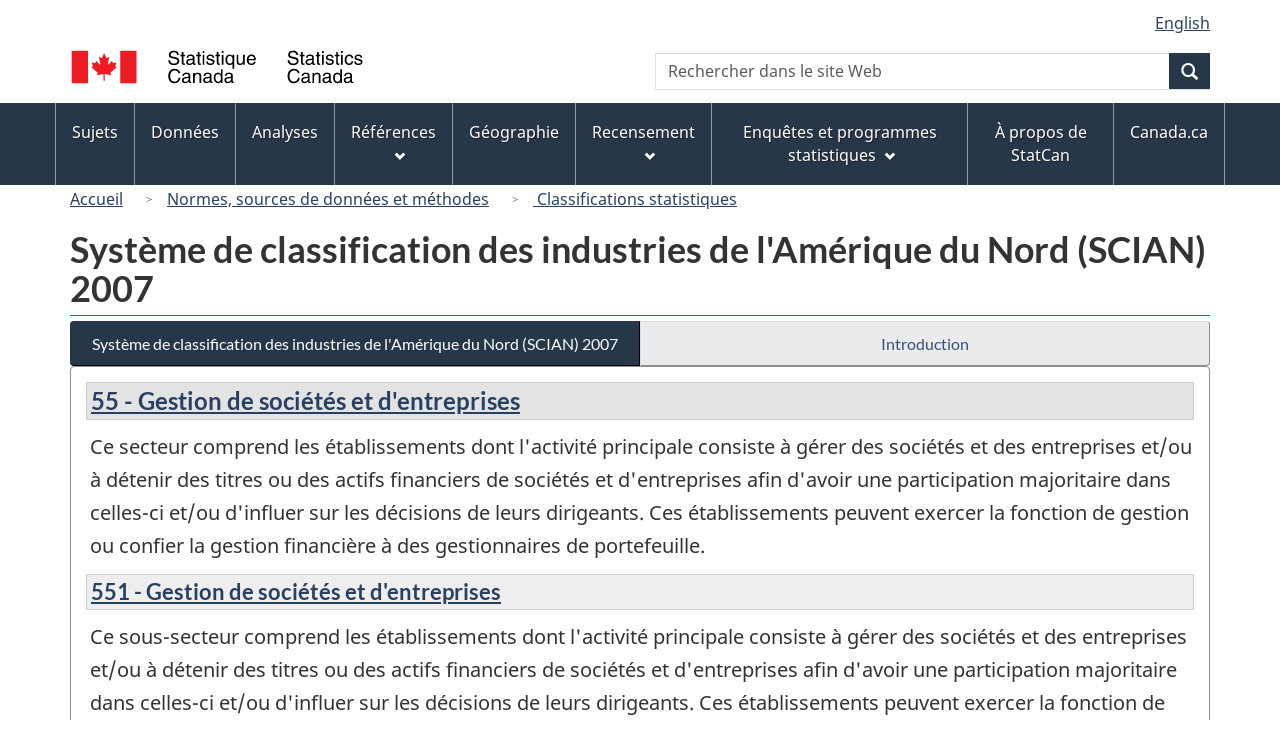

--- FILE ---
content_type: text/html
request_url: https://www23.statcan.gc.ca/imdb/p3VD_f.pl?Function=getVD&TVD=44547&CVD=44552&CPV=55111&CST=01012007&CLV=4&MLV=5&D=1
body_size: 17636
content:
<!DOCTYPE html>

<!--[if lt IE 9]><html class="no-js lt-ie9" lang="fr" dir="ltr"><![endif]--><!--[if gt IE 8]><!-->
<html class="no-js" lang="fr" dir="ltr">
<!--<![endif]-->

<head>
<meta charset="utf-8">
<!-- Web Experience Toolkit (WET) / BoÃ®te Ã  outils de l'expÃ©rience Web (BOEW)
     wet-boew.github.io/wet-boew/License-en.htm / wet-boew.github.io/wet-boew/Licence-fr.htm -->

<title>Afficher les d&#233;finitions - SCIAN 2007 - 55111 - Gestion de soci&#233;t&#233;s et d&#39;entreprises </title>
<meta name="description" content="Système de classification des industries de l'Amérique du Nord (SCIAN) 2007" />
<meta name="dcterms.creator" content="Gouvernement du Canada, Statistique Canada" />
<meta name="dcterms.title" content="Afficher les d&#233;finitions - SCIAN 2007 - 55111 - Gestion de sociétés et d'entreprises - Title" />
<meta name="dcterms.issued" title="W3CDTF" content="2007-12-07" />
<meta name="dcterms.modified" title="W3CDTF" content="2019-08-15" />
<meta name="dcterms.subject" title="gcstc" content="null" />
<meta name="dcterms.language" title="ISO639-2" content="fra" />
<meta name="keywords" content="Classification, Classification des industries, Codes de classification, Systèmes de classification, Industrie - Classifications types" />
<meta name="STCtopic" content="Référence" />
<meta name="STCtopicID" content="4017" />
<meta name="STCsubtopic" content="Systèmes de classification et concordances" />
<meta name="STCsubtopicID" content="4013" />
<meta name="STCtype" content="Classifications" />
<meta content="width=device-width,initial-scale=1" name="viewport" />

<!--START css.htm -->

<meta property="dcterms:service" content="StatCan"/> 
<meta property="dcterms:accessRights" content="2"/>

<link href="/wet-boew4b/assets/favicon.ico" rel="icon" type="image/x-icon">
<link rel="stylesheet" href="/wet-boew4b/css/wet-boew.min.css">
<script src="/wet-boew4b/js/jquery.min.js"></script>

<link rel="stylesheet" href="/wet-boew4b/css/theme.min.css">
<link rel="stylesheet" href="/wet-boew4b/css/statcan.css">
<link rel="stylesheet" href="/wet-boew4b/invitation-manager/Overlay.css"> 

<noscript><link rel="stylesheet" href="/wet-boew4b/css/noscript.min.css" /></noscript>
<!-- Adobe Analytics RUN --><script src="//assets.adobedtm.com/be5dfd287373/0127575cd23a/launch-f7c3e6060667.min.js"></script>
<!-- Adobe Analytics v10 --><!--script src="//assets.adobedtm.com/be5dfd287373/8f0ead8a37e7/launch-09394abc039d.min.js"></script-->

<script>dataLayer1 = [];</script>

<!-- CustomScriptsCSSStart -->
<link rel="stylesheet" href="/wet-boew4b/imdb-templates/imdb-standards.css" />
<!-- CustomScriptsCSSEnd -->

<!--END css.htm -->

</head>

<body vocab="http://schema.org/" typeof="WebPage">

<ul id="wb-tphp">
<li class="wb-slc">
<a class="wb-sl" href="#wb-cont">Passer au contenu principal</a>
</li>
<li class="wb-slc visible-sm visible-md visible-lg">
<a class="wb-sl" href="#wb-info">Passer &#224; &#171;&#160;&#192; propos de ce site&#160;&#187;</a>
</li>
</ul>
<header role="banner">
<div id="wb-bnr" class="container">
<section id="wb-lng" class="visible-md visible-lg text-right">
<h2 class="wb-inv">S&#233;lection de la langue</h2>
<div class="row">
<div class="col-md-12">
<ul class="list-inline margin-bottom-none">
<li><a lang="en" href="
/imdb/cgi-bin/change.cgi
">English</a></li>
</ul>
</div>
</div>
</section>
<div class="row">
<div class="brand col-xs-8 col-sm-9 col-md-6">
<a href="https://www.statcan.gc.ca/fr/debut" property="URL"><img src="/wet-boew4b/assets/sig-blk-fr.svg" alt="Statistique Canada"><span class="wb-inv"> / <span lang="en">Statistics Canada</span></span></a>
</div>
<section class="wb-mb-links col-xs-4 col-sm-3 visible-sm visible-xs" id="wb-glb-mn">
<h2>Recherche et menus</h2>
<ul class="list-inline text-right chvrn">
<li><a href="#mb-pnl" title="Recherche et menus" aria-controls="mb-pnl" class="overlay-lnk" role="button"><span class="glyphicon glyphicon-search"><span class="glyphicon glyphicon-th-list"><span class="wb-inv">Recherche et menus</span></span></span></a></li>
</ul>
<div id="mb-pnl"></div>
</section>

<section id="wb-srch" class="col-xs-6 text-right visible-md visible-lg">
<h2 class="wb-inv">Recherche</h2>
<form action="https://www.statcan.gc.ca/recherche/resultats/site-recherche" method="get" name="cse-search-box" role="search" class="form-inline">
<div class="form-group wb-srch-qry">
<label for="wb-srch-q" class="wb-inv">Recherchez le site Web</label>
<input type="hidden" name="fq" value="stclac:2" />
<input id="wb-srch-q" list="wb-srch-q-ac" class="wb-srch-q form-control" name="q" type="search" value="" size="27" maxlength="150" placeholder="Rechercher dans le site Web">
<datalist id="wb-srch-q-ac">
</datalist>
</div>
<div class="form-group submit">
<button type="submit" id="wb-srch-sub" class="btn btn-primary btn-small" name="wb-srch-sub"><span class="glyphicon-search glyphicon"></span><span class="wb-inv">Recherche</span></button>
</div>
</form>
</section>
</div>
</div>

<nav role="navigation" id="wb-sm" class="wb-menu visible-md visible-lg" data-trgt="mb-pnl" data-ajax-replace="/wet-boew4b/ajax/sitemenu-fr.html" typeof="SiteNavigationElement">
	<h2 class="wb-inv">Menus des sujets</h2>
	<div class="container nvbar">
		<div class="row">
			<ul class="list-inline menu">
				<li><a href="https://www150.statcan.gc.ca/n1/fr/sujets?MM=1">Sujets</a></li>
				<li><a href="https://www150.statcan.gc.ca/n1/fr/type/donnees?MM=1">Donn&eacute;es</a></li>
				<li><a href="https://www150.statcan.gc.ca/n1/fr/type/analyses?MM=1">Analyses</a></li>
				<li><a href="https://www150.statcan.gc.ca/n1/fr/type/references?MM=1">R&eacute;f&eacute;rences</a></li>
				<li><a href="https://www.statcan.gc.ca/fr/geographie?MM=1">G&eacute;ographie</a></li>
				<li><a href="https://www.statcan.gc.ca/fr/recensement?MM=1">Recensement</a></li>
				<li><a href="https://www.statcan.gc.ca/fr/enquetes?MM=1">Enqu&ecirc;tes et programmes statistiques</a></li>
				<li><a href="https://www.statcan.gc.ca/fr/apercu/statcan?MM=1">&Agrave; propos de StatCan</a></li>
				<li><a href="https://www.canada.ca/fr.html">Canada.ca</a></li>
			</ul>
		</div>
	</div>
</nav>

<nav role="navigation" id="wb-bc" class="" property="breadcrumb">
<div class="container">
<div class="row">

<!-- Breadcrumb trail START-->

<ol class="breadcrumb">
<li><a href="http://www.statcan.gc.ca/start-debut-fra.html">Accueil</a></li>
<li><a href="https://www.statcan.gc.ca/fra/concepts/index">Normes&#44; sources de donn&#233;es et m&#233;thodes</a></li>
<li><a href="http://www.statcan.gc.ca/fra/concepts/index?MM="> Classifications statistiques</a></li>
</ol>

</div>
</div>
</nav>
</header>

<main role="main" property="mainContentOfPage" class="container">
<!-- Breadcrumb trail END-->

<h1 property="name" id="wb-cont">Syst&#232;me de classification des industries de l&#39;Am&#233;rique du Nord &#40;SCIAN&#41; 2007</h1>
<div class="btn-group btn-group-justified hidden-xs hidden-print" role="group">
<a class="btn btn-default btn-primary" href="https://www23.statcan.gc.ca/imdb/p3VD_f.pl?Function=getVD&amp;TVD=44547">Syst&#232;me de classification des industries de l&#39;Am&#233;rique du Nord &#40;SCIAN&#41; 2007</a>

<a class="btn btn-default" href="//www.statcan.gc.ca/fra/sujets/norme/scian/2007/introduction">Introduction </a>
</div>
<div class="visible-xs mrgn-bttm-sm row active-nav hidden-print">
<div class="col-xs-12"><a class="btn btn-block btn-primary" href="https://www23.statcan.gc.ca/imdb/p3VD_f.pl?Function=getVD&amp;TVD=44547">Syst&#232;me de classification des industries de l&#39;Am&#233;rique du Nord &#40;SCIAN&#41; 2007</a></div>

<div class="col-xs-12"><a class="btn btn-block btn-default" href="//www.statcan.gc.ca/fra/sujets/norme/scian/2007/introduction">Introduction </a></div>
</div>


<!-- Open Content panel -->

<div class="panel panel-default mrgn-tp-0 mrgn-bttm-md">

<!-- Open body panel -->

<div class="panel-body">

<h2 class="bg-def-1"><a href="https://www23.statcan.gc.ca/imdb/p3VD_f.pl?Function=getVD&amp;TVD=44547&amp;CVD=44548&amp;CPV=55&amp;CST=01012007&amp;CLV=1&amp;MLV=5">55 - Gestion de soci&#233;t&#233;s et d&#39;entreprises</a></h2>
<p>Ce secteur comprend les &#233;tablissements dont l&#39;activit&#233; principale consiste &#224; g&#233;rer des soci&#233;t&#233;s et des entreprises et&#47;ou &#224; d&#233;tenir des titres ou des actifs financiers de soci&#233;t&#233;s et d&#39;entreprises afin d&#39;avoir une participation majoritaire dans celles&#45;ci et&#47;ou d&#39;influer sur les d&#233;cisions de leurs dirigeants&#46; Ces &#233;tablissements peuvent exercer la fonction de gestion ou confier la gestion financi&#232;re &#224; des gestionnaires de portefeuille&#46;</p>
<h3 class="bg-def-2"><a href="https://www23.statcan.gc.ca/imdb/p3VD_f.pl?Function=getVD&amp;TVD=44547&amp;CVD=44549&amp;CPV=551&amp;CST=01012007&amp;CLV=2&amp;MLV=5">551 - Gestion de soci&#233;t&#233;s et d&#39;entreprises</a></h3>
<p>Ce sous&#45;secteur comprend les &#233;tablissements dont l&#39;activit&#233; principale consiste &#224; g&#233;rer des soci&#233;t&#233;s et des entreprises et&#47;ou &#224; d&#233;tenir des titres ou des actifs financiers de soci&#233;t&#233;s et d&#39;entreprises afin d&#39;avoir une participation majoritaire dans celles&#45;ci et&#47;ou d&#39;influer sur les d&#233;cisions de leurs dirigeants&#46; Ces &#233;tablissements peuvent exercer la fonction de gestion ou confier la gestion financi&#232;re &#224; des gestionnaires de portefeuille&#46;</p>
<h4 class="bg-def-3"><a href="https://www23.statcan.gc.ca/imdb/p3VD_f.pl?Function=getVD&amp;TVD=44547&amp;CVD=44551&amp;CPV=5511&amp;CST=01012007&amp;CLV=3&amp;MLV=5">5511 - Gestion de soci&#233;t&#233;s et d&#39;entreprises</a></h4>
<p>Ce groupe comprend les &#233;tablissements dont l&#39;activit&#233; principale consiste &#224; g&#233;rer des soci&#233;t&#233;s et des entreprises et&#47;ou &#224; d&#233;tenir des titres ou des actifs financiers de soci&#233;t&#233;s et d&#39;entreprises afin d&#39;avoir une participation majoritaire dans celles&#45;ci et&#47;ou d&#39;influer sur les d&#233;cisions de leurs dirigeants&#46; Ces &#233;tablissements peuvent exercer la fonction de gestion ou confier la gestion financi&#232;re &#224; des gestionnaires de portefeuille&#46;</p>
<h5 class="bg-def-4"><a href="https://www23.statcan.gc.ca/imdb/p3VD_f.pl?Function=getVD&amp;TVD=44547&amp;CVD=44552&amp;CPV=55111&amp;CST=01012007&amp;CLV=4&amp;MLV=5">55111 - Gestion de soci&#233;t&#233;s et d&#39;entreprises</a></h5>
<p>Cette classe comprend les &#233;tablissements dont l&#39;activit&#233; principale consiste &#224; g&#233;rer des soci&#233;t&#233;s et des entreprises et&#47;ou &#224; d&#233;tenir des titres ou des actifs financiers de soci&#233;t&#233;s et d&#39;entreprises afin d&#39;avoir une participation majoritaire dans celles&#45;ci et&#47;ou d&#39;influer sur les d&#233;cisions de leurs dirigeants&#46; Ces &#233;tablissements peuvent exercer la fonction de gestion ou confier la gestion financi&#232;re &#224; des gestionnaires de portefeuille&#46;</p>
<h6 class="bg-def">551113 - Sociétés de portefeuille<sup>CAN</sup></h6>
<p>Cette classe canadienne comprend les &#233;tablissements dont l&#39;activit&#233; principale consiste &#224; d&#233;tenir les titres d&#39;autres entreprises &#40;ou d&#39;autres int&#233;r&#234;ts dans ces entreprises&#41; afin d&#39;exercer sur elles un contr&#244;le&#44; directement ou par l&#39;interm&#233;diaire de filiales&#44; et&#47;ou d&#39;influer sur les d&#233;cisions de leurs dirigeants&#46;<br><br></p>
<ul class="list-bullet-none"><li class="list-unstyled"><p class="margin-bottom-none"><strong>Exclusion(s) :</strong><p>&#201;tablissements dont l&#39;activit&#233; principale consiste &#58;</p></p>
<ul><!-- Element list Bullet 20-->
<li>&#224; fournir aux &#233;tablissements des entreprises dont ils d&#233;tiennent les titres des services de gestion g&#233;n&#233;rale et&#47;ou de soutien administratif (Voir 551114  Si&#232;ges sociaux)</li>
</ul> <!-- ER 20-->
<li class="list-unstyled"><p class="margin-bottom-none"><strong>Exemples d'activité :</strong></p>
<ul><!-- Element list Bullet 20-->
<li>Bureaux de gestion&#44; subsidiaires</li>
<li>Holding personnel &#40;sauf banques&#41;</li>
<li>Soci&#233;t&#233; de gestion d&#39;investissement &#40;sauf banques&#41;</li>
<li>Soci&#233;t&#233; de gestion et de placement</li>
<li>Soci&#233;t&#233; de portefeuilles&#44; banques</li>
</ul><!-- Close VM_Description_Type -->
</ul>
<h6 class="bg-def">551114 - Sièges sociaux<sup>&#201;U</sup></h6>
<p>Cette classe canadienne comprend les &#233;tablissements dont l&#39;activit&#233; principale consiste &#224; fournir &#224; des &#233;tablissements affili&#233;s des services de gestion g&#233;n&#233;rale et&#47;ou de soutien administratif&#46;</p>
<ul class="list-bullet-none"><li class="list-unstyled"><p class="margin-bottom-none"><strong>Exemples d'activité :</strong></p>
<ul><!-- Element list Bullet 20-->
<li>Si&#232;ge social</li>
</ul><!-- Close VM_Description_Type -->
</ul>


</div><!-- Close panel-body -->

</div><!-- Close panel -->

<!-- ContentEnd -->

<div class="pagedetails">
	<dl id="wb-dtmd">
		<dt>Date de modification&#160;:&#32;</dt>
		<dd><time property="dateModified">
2019-08-15
</time></dd>
	</dl>
</div>
</main>

<footer id="wb-info">
	<h2 class="wb-inv">&Agrave; propos de ce site</h2>
	<div class="gc-contextual">
		<div class="container">
			<nav>
				<h3>Statistique Canada</h3>
				<ul class="list-unstyled colcount-sm-2 colcount-md-3">
					<li><a href="https://www.statcan.gc.ca/fr/reference/centreref/index">Contactez StatCan</a></li>
					<li><a href="https://www.statcan.gc.ca/fr/confiance">Centre de confiance</a></li>
				</ul>
			</nav>
		</div>
	</div>
	<div class="gc-main-footer">
		<div class="container">
			<nav>
				<h3>Gouvernement du Canada</h3>
				<ul class="list-unstyled colcount-sm-2 colcount-md-3">
					<li><a href="https://www.canada.ca/fr/contact.html">Toutes les coordonn&eacute;es</a></li>
					<li><a href="https://www.canada.ca/fr/gouvernement/min.html">Minist&egrave;res et organismes</a></li>
					<li><a href="https://www.canada.ca/fr/gouvernement/systeme.html">&Agrave; propos du gouvernement</a></li>
				</ul>
				<h4><span class="wb-inv">Th&egrave;mes et sujets</span></h4>
				<ul class="list-unstyled colcount-sm-2 colcount-md-3">
					<li><a href="https://www.canada.ca/fr/services/emplois.html">Emplois</a></li>
					<li><a href="https://www.canada.ca/fr/services/immigration-citoyennete.html">Immigration et citoyennet&eacute;</a></li>
					<li><a href="https://voyage.gc.ca/">Voyage et tourisme</a></li>
					<li><a href="https://www.canada.ca/fr/services/entreprises.html">Entreprises</a></li>
					<li><a href="https://www.canada.ca/fr/services/prestations.html">Prestations</a></li>
					<li><a href="https://www.canada.ca/fr/services/sante.html">Sant&eacute;</a></li>
					<li><a href="https://www.canada.ca/fr/services/impots.html">Imp&ocirc;ts</a></li>
					<li><a href="https://www.canada.ca/fr/services/environnement.html">Environnement et ressources naturelles</a></li>
					<li><a href="https://www.canada.ca/fr/services/defense.html">S&eacute;curit&eacute; nationale et d&eacute;fense</a></li>
					<li><a href="https://www.canada.ca/fr/services/culture.html">Culture, histoire et sport</a></li>
					<li><a href="https://www.canada.ca/fr/services/police.html">Services de police, justice et urgences</a></li>
					<li><a href="https://www.canada.ca/fr/services/transport.html">Transport et infrastructure</a></li>
					<li><a href="https://www.international.gc.ca/world-monde/index.aspx?lang=fra">Le Canada et le monde</a></li>
					<li><a href="https://www.canada.ca/fr/services/finance.html">Argent et finance</a></li>
					<li><a href="https://www.canada.ca/fr/services/science.html">Science et innovation</a></li>
					<li><a href="https://www.canada.ca/fr/services/autochtones.html">Autochtones</a></li>
					<li><a href="https://www.canada.ca/fr/services/veterans.html">V&eacute;t&eacute;rans et militaires</a></li>
					<li><a href="https://www.canada.ca/fr/services/jeunesse.html">Jeunesse</a></li>
				</ul>
			</nav>
		</div>
	</div>
	<div class="gc-sub-footer">
		<div class="container d-flex align-items-center">
			<nav>
				<h3 class="wb-inv">Organisation du gouvernement du Canada</h3>
				<ul>
					<li><a href="https://www.canada.ca/fr/sociaux.html">M&eacute;dias sociaux</a></li>
					<li><a href="https://www.canada.ca/fr/mobile.html">Applications mobiles</a></li>
					<li><a href="https://www.canada.ca/fr/gouvernement/a-propos.html">&Agrave; propos de Canada.ca</a></li>
					<li><a href="https://www.statcan.gc.ca/fr/avis">Avis</a></li>
					<li><a href="https://www.statcan.gc.ca/fr/reference/privee">Confidentialit&eacute;</a></li>
				</ul>
			</nav>
			<div class="wtrmrk align-self-end">
				<img src="/wet-boew4b/assets/wmms-blk.svg" alt="Symbole du gouvernement du Canada" />
			</div>
		</div>
	</div>
</footer>

<!--[if gte IE 9 | !IE ]><!--> 
<script src="/wet-boew4b/js/wet-boew.min.js"></script> 
<script src="/wet-boew4b/js/theme.min.js"></script> 
<!--<![endif]--> 
<!--[if lt IE 9]>
<script src="/wet-boew4b/js/ie8-wet-boew2.min.js"></script>
<![endif]--> 
<!-- InvitationManager --> 
<script src="/wet-boew4b/invitation-manager/Overlay.js"></script> 
<script src="/wet-boew4b/invitation-manager/InvitationManager.js"></script> 
<!-- End InvitationManager --> 
<script type="text/javascript">_satellite.pageBottom();</script>
<!-- CustomScriptsJSStart -->
<!-- CustomScriptsJSEnd -->

</body>
</html>
